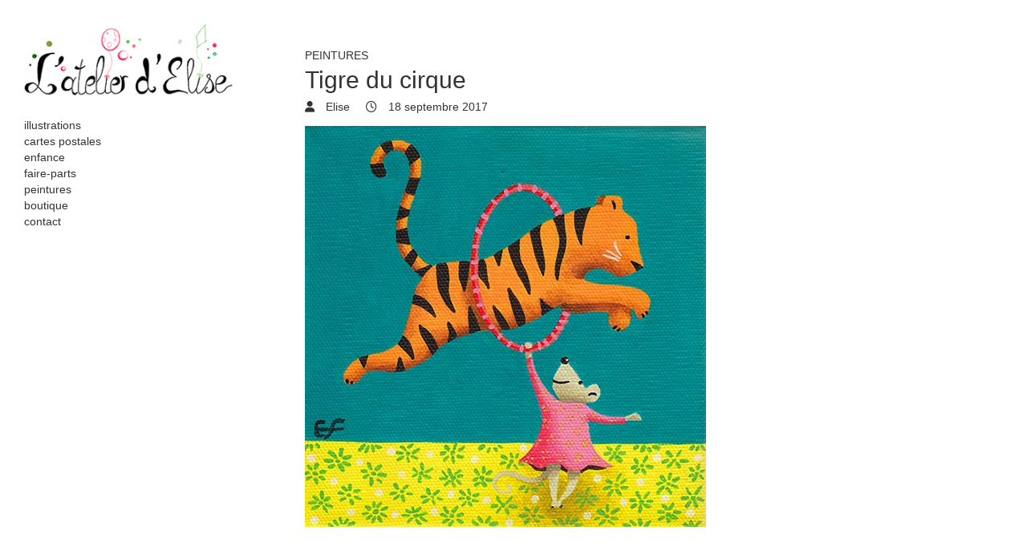

--- FILE ---
content_type: text/css
request_url: http://www.atelier-elise.com/wp-content/themes/wp-portfolio-enfant/style.css?ver=6.4.7
body_size: 2151
content:
/*
Theme Name:     Atelier D'Elise V2
Description:    Atelier D'Elise - WP Portfolio Enfant
Author:         Benoit de WPserveur
Author URI:     https://www.wpserveur.net
Template:       wp-portfolio                         
Version:        0.1.0
*/


#page {
    position: relative;
    background-color: #fff;
}


.post-main .post .entry-wrap:before {
    content: "";
    display: block;
    padding-top: 100%;
}

.site-header:after {
    content: "";
    width: 100px;
    display: block;
    border-bottom: 0px dotted #777 !important;
}

input[type="reset"], 
input[type="button"], 
input[type="submit"] {
border: 0 none;
    cursor: pointer;
    margin-bottom: 30px;
    color: black;
    text-transform: initial;
    display: block;
    text-align: center;
    height: 40px;
    width: inherit;
    padding: 0px 20px;
    margin-top: 5px;
    background-color: white;
    -ms-transition: all 0.3s ease-out;
    -moz-transition: all 0.3s ease-out;
    -webkit-transition: all 0.3s ease-out;
    -o-transition: all 0.3s ease-out;
    transition: all 0.3s ease-out;
}

input[type="reset"]:hover,
input[type="button"]:hover,
input[type="submit"]:hover {
	background-color: #d2d2d2;
}

#secondary {
    clear: left;
    float: left;
    width: 15%;
    padding: 0px 30px 0;
    -moz-box-sizing: border-box;
    -webkit-box-sizing: border-box;
    box-sizing: border-box;
    position: relative;
    overflow: auto;
}

.main-navigation li {
    position: relative;
    padding-top: 2px;
}

body, input, textarea, select {
    color: #777;
    font: 14px "Helvetica Neue", Helvetica, Arial, sans-serif;
    line-height: 18px;
    word-wrap: break-word;
}

.widget ul li a {
	color: #333;
}
.widget ul li a:hover {
	color: #777;
}
.post-main .has-post-thumbnail .entry-wrap .entry-main {
	opacity: 0;
	-moz-opacity: 0;
	filter:alpha(opacity=0);
	-ms-transition: all 0.3s ease-out;
	-moz-transition: all 0.3s ease-out;
	-webkit-transition: all 0.3s ease-out;
	-o-transition: all 0.3s ease-out;
	transition: all 0.3s ease-out;
}
.post-main .has-post-thumbnail .entry-wrap:hover .entry-main {
	opacity: 1;
	-moz-opacity: 1;
	filter:alpha(opacity=100);
}